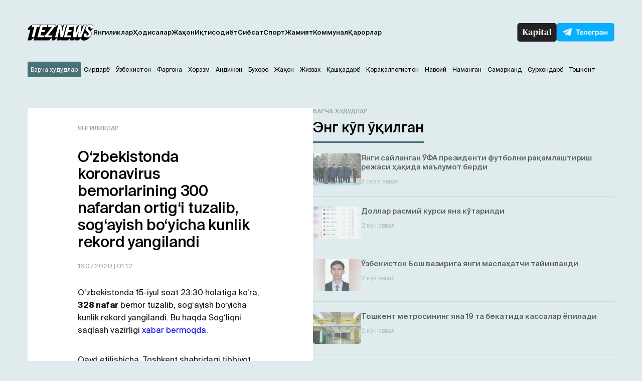

--- FILE ---
content_type: text/html; charset=UTF-8
request_url: https://teznews.uz/16-07-2020/ozbekistonda-koronavirus-bemorlarining-300-nafardan-ortigi-tuzalib-sogayish-boyicha-kunlik-rekord-yangilandi
body_size: 13948
content:
<!DOCTYPE html>
<html lang="uz">

<head>
	<meta charset="UTF-8" />
	<meta name="viewport" content="width=device-width,initial-scale=1,user-scalable=no">
	<title>O‘zbekistonda koronavirus bemorlarining 300 nafardan ortig‘i tuzalib, sog‘ayish bo‘yicha kunlik rekord yangilandi - Teznews – Ўзбекистоннинг тезкор хабарлари</title>
	<meta name='robots' content='index, follow, max-image-preview:large, max-snippet:-1, max-video-preview:-1' />
<meta name="description" content="O‘zbekistonda 15-iyul soat 23:30 holatiga ko‘ra, 328 nafar bemor tuzalib, sog‘ayish bo‘yicha kunlik rekord yangilandi. Bu haqda Sog‘liqni saqlash vazirligi xabar bermoqda.    Qayd etilishicha, Toshkent shahridagi tibbiyot muassasalarida 135 nafa" />

	<!-- This site is optimized with the Yoast SEO plugin v23.2 - https://yoast.com/wordpress/plugins/seo/ -->
	<link rel="canonical" href="https://teznews.uz/yangiliklar/ozbekistonda-koronavirus-bemorlarining-300-nafardan-ortigi-tuzalib-sogayish-boyicha-kunlik-rekord-yangilandi" />
	<meta property="og:locale" content="ru_RU" />
	<meta property="og:type" content="article" />
	<meta property="og:title" content="O‘zbekistonda koronavirus bemorlarining 300 nafardan ortig‘i tuzalib, sog‘ayish bo‘yicha kunlik rekord yangilandi - Teznews – Ўзбекистоннинг тезкор хабарлари" />
	<meta property="og:description" content="Bemorlar Toshkent shahri, Qashqadaryo, Samarqand, Surxondaryo, Jizzax hamda Fargʻona viloyatlaridan sog‘ayib chiqqan" />
	<meta property="og:url" content="https://teznews.uz/yangiliklar/ozbekistonda-koronavirus-bemorlarining-300-nafardan-ortigi-tuzalib-sogayish-boyicha-kunlik-rekord-yangilandi" />
	<meta property="og:site_name" content="Teznews – Ўзбекистоннинг тезкор хабарлари" />
	<meta property="article:published_time" content="2020-07-15T20:12:37+00:00" />
	<meta property="article:modified_time" content="2020-07-15T20:28:51+00:00" />
	<meta property="og:image" content="https://teznews.uz/wp-content/uploads/2020/07/tuzalganlar-14.jpg" />
	<meta property="og:image:width" content="826" />
	<meta property="og:image:height" content="551" />
	<meta property="og:image:type" content="image/jpeg" />
	<meta name="author" content="TezNews.uz" />
	<meta name="twitter:card" content="summary_large_image" />
	<meta name="twitter:label1" content="Написано автором" />
	<meta name="twitter:data1" content="TezNews.uz" />
	<script type="application/ld+json" class="yoast-schema-graph">{"@context":"https://schema.org","@graph":[{"@type":"WebPage","@id":"https://teznews.uz/yangiliklar/ozbekistonda-koronavirus-bemorlarining-300-nafardan-ortigi-tuzalib-sogayish-boyicha-kunlik-rekord-yangilandi","url":"https://teznews.uz/yangiliklar/ozbekistonda-koronavirus-bemorlarining-300-nafardan-ortigi-tuzalib-sogayish-boyicha-kunlik-rekord-yangilandi","name":"O‘zbekistonda koronavirus bemorlarining 300 nafardan ortig‘i tuzalib, sog‘ayish bo‘yicha kunlik rekord yangilandi - Teznews – Ўзбекистоннинг тезкор хабарлари","isPartOf":{"@id":"https://teznews.uz/#website"},"primaryImageOfPage":{"@id":"https://teznews.uz/yangiliklar/ozbekistonda-koronavirus-bemorlarining-300-nafardan-ortigi-tuzalib-sogayish-boyicha-kunlik-rekord-yangilandi#primaryimage"},"image":{"@id":"https://teznews.uz/yangiliklar/ozbekistonda-koronavirus-bemorlarining-300-nafardan-ortigi-tuzalib-sogayish-boyicha-kunlik-rekord-yangilandi#primaryimage"},"thumbnailUrl":"https://teznews.uz/wp-content/uploads/2020/07/tuzalganlar-14.jpg","datePublished":"2020-07-15T20:12:37+00:00","dateModified":"2020-07-15T20:28:51+00:00","author":{"@id":"https://teznews.uz/#/schema/person/9a5384767237ee5fc0c0a2a1444ec075"},"breadcrumb":{"@id":"https://teznews.uz/yangiliklar/ozbekistonda-koronavirus-bemorlarining-300-nafardan-ortigi-tuzalib-sogayish-boyicha-kunlik-rekord-yangilandi#breadcrumb"},"inLanguage":"ru-RU","potentialAction":[{"@type":"ReadAction","target":["https://teznews.uz/yangiliklar/ozbekistonda-koronavirus-bemorlarining-300-nafardan-ortigi-tuzalib-sogayish-boyicha-kunlik-rekord-yangilandi"]}]},{"@type":"ImageObject","inLanguage":"ru-RU","@id":"https://teznews.uz/yangiliklar/ozbekistonda-koronavirus-bemorlarining-300-nafardan-ortigi-tuzalib-sogayish-boyicha-kunlik-rekord-yangilandi#primaryimage","url":"https://teznews.uz/wp-content/uploads/2020/07/tuzalganlar-14.jpg","contentUrl":"https://teznews.uz/wp-content/uploads/2020/07/tuzalganlar-14.jpg","width":826,"height":551},{"@type":"BreadcrumbList","@id":"https://teznews.uz/yangiliklar/ozbekistonda-koronavirus-bemorlarining-300-nafardan-ortigi-tuzalib-sogayish-boyicha-kunlik-rekord-yangilandi#breadcrumb","itemListElement":[{"@type":"ListItem","position":1,"name":"Главная страница","item":"https://teznews.uz/navoij/"},{"@type":"ListItem","position":2,"name":"O‘zbekistonda koronavirus bemorlarining 300 nafardan ortig‘i tuzalib, sog‘ayish bo‘yicha kunlik rekord yangilandi"}]},{"@type":"WebSite","@id":"https://teznews.uz/#website","url":"https://teznews.uz/","name":"Teznews – Ўзбекистоннинг тезкор хабарлари","description":"Бизни Республикамизнинг йирик шаҳарлари, вилоятлари аҳолиси ўқийди. Биз ҳудудлар кесимида энг тезкор янгиликлар етказиш бўйича биринчимиз!","potentialAction":[{"@type":"SearchAction","target":{"@type":"EntryPoint","urlTemplate":"https://teznews.uz/?s={search_term_string}"},"query-input":"required name=search_term_string"}],"inLanguage":"ru-RU"},{"@type":"Person","@id":"https://teznews.uz/#/schema/person/9a5384767237ee5fc0c0a2a1444ec075","name":"TezNews.uz","sameAs":["http://teznews.uz"],"url":"https://teznews.uz/author/tezdmin"}]}</script>
	<!-- / Yoast SEO plugin. -->


<base href="https://teznews.uz">
<meta data-react-helmet="true" name="twitter:card" content="summary_large_image"/><meta property="og:title" content="O‘zbekistonda koronavirus bemorlarining 300 nafardan ortig‘i tuzalib, sog‘ayish bo‘yicha kunlik rekord yangilandi" /><meta property="og:type" content="website" /><meta property="og:url" content="https://teznews.uz/yangiliklar/ozbekistonda-koronavirus-bemorlarining-300-nafardan-ortigi-tuzalib-sogayish-boyicha-kunlik-rekord-yangilandi" /><meta property="og:image" content="https://teznews.uz/wp-content/uploads/2020/07/tuzalganlar-14.jpg"/><meta property="og:site_name" content="Teznews" /><style id='classic-theme-styles-inline-css' type='text/css'>
/*! This file is auto-generated */
.wp-block-button__link{color:#fff;background-color:#32373c;border-radius:9999px;box-shadow:none;text-decoration:none;padding:calc(.667em + 2px) calc(1.333em + 2px);font-size:1.125em}.wp-block-file__button{background:#32373c;color:#fff;text-decoration:none}
</style>
<style id='global-styles-inline-css' type='text/css'>
body{--wp--preset--color--black: #000000;--wp--preset--color--cyan-bluish-gray: #abb8c3;--wp--preset--color--white: #ffffff;--wp--preset--color--pale-pink: #f78da7;--wp--preset--color--vivid-red: #cf2e2e;--wp--preset--color--luminous-vivid-orange: #ff6900;--wp--preset--color--luminous-vivid-amber: #fcb900;--wp--preset--color--light-green-cyan: #7bdcb5;--wp--preset--color--vivid-green-cyan: #00d084;--wp--preset--color--pale-cyan-blue: #8ed1fc;--wp--preset--color--vivid-cyan-blue: #0693e3;--wp--preset--color--vivid-purple: #9b51e0;--wp--preset--gradient--vivid-cyan-blue-to-vivid-purple: linear-gradient(135deg,rgba(6,147,227,1) 0%,rgb(155,81,224) 100%);--wp--preset--gradient--light-green-cyan-to-vivid-green-cyan: linear-gradient(135deg,rgb(122,220,180) 0%,rgb(0,208,130) 100%);--wp--preset--gradient--luminous-vivid-amber-to-luminous-vivid-orange: linear-gradient(135deg,rgba(252,185,0,1) 0%,rgba(255,105,0,1) 100%);--wp--preset--gradient--luminous-vivid-orange-to-vivid-red: linear-gradient(135deg,rgba(255,105,0,1) 0%,rgb(207,46,46) 100%);--wp--preset--gradient--very-light-gray-to-cyan-bluish-gray: linear-gradient(135deg,rgb(238,238,238) 0%,rgb(169,184,195) 100%);--wp--preset--gradient--cool-to-warm-spectrum: linear-gradient(135deg,rgb(74,234,220) 0%,rgb(151,120,209) 20%,rgb(207,42,186) 40%,rgb(238,44,130) 60%,rgb(251,105,98) 80%,rgb(254,248,76) 100%);--wp--preset--gradient--blush-light-purple: linear-gradient(135deg,rgb(255,206,236) 0%,rgb(152,150,240) 100%);--wp--preset--gradient--blush-bordeaux: linear-gradient(135deg,rgb(254,205,165) 0%,rgb(254,45,45) 50%,rgb(107,0,62) 100%);--wp--preset--gradient--luminous-dusk: linear-gradient(135deg,rgb(255,203,112) 0%,rgb(199,81,192) 50%,rgb(65,88,208) 100%);--wp--preset--gradient--pale-ocean: linear-gradient(135deg,rgb(255,245,203) 0%,rgb(182,227,212) 50%,rgb(51,167,181) 100%);--wp--preset--gradient--electric-grass: linear-gradient(135deg,rgb(202,248,128) 0%,rgb(113,206,126) 100%);--wp--preset--gradient--midnight: linear-gradient(135deg,rgb(2,3,129) 0%,rgb(40,116,252) 100%);--wp--preset--font-size--small: 13px;--wp--preset--font-size--medium: 20px;--wp--preset--font-size--large: 36px;--wp--preset--font-size--x-large: 42px;--wp--preset--spacing--20: 0.44rem;--wp--preset--spacing--30: 0.67rem;--wp--preset--spacing--40: 1rem;--wp--preset--spacing--50: 1.5rem;--wp--preset--spacing--60: 2.25rem;--wp--preset--spacing--70: 3.38rem;--wp--preset--spacing--80: 5.06rem;--wp--preset--shadow--natural: 6px 6px 9px rgba(0, 0, 0, 0.2);--wp--preset--shadow--deep: 12px 12px 50px rgba(0, 0, 0, 0.4);--wp--preset--shadow--sharp: 6px 6px 0px rgba(0, 0, 0, 0.2);--wp--preset--shadow--outlined: 6px 6px 0px -3px rgba(255, 255, 255, 1), 6px 6px rgba(0, 0, 0, 1);--wp--preset--shadow--crisp: 6px 6px 0px rgba(0, 0, 0, 1);}:where(.is-layout-flex){gap: 0.5em;}:where(.is-layout-grid){gap: 0.5em;}body .is-layout-flex{display: flex;}body .is-layout-flex{flex-wrap: wrap;align-items: center;}body .is-layout-flex > *{margin: 0;}body .is-layout-grid{display: grid;}body .is-layout-grid > *{margin: 0;}:where(.wp-block-columns.is-layout-flex){gap: 2em;}:where(.wp-block-columns.is-layout-grid){gap: 2em;}:where(.wp-block-post-template.is-layout-flex){gap: 1.25em;}:where(.wp-block-post-template.is-layout-grid){gap: 1.25em;}.has-black-color{color: var(--wp--preset--color--black) !important;}.has-cyan-bluish-gray-color{color: var(--wp--preset--color--cyan-bluish-gray) !important;}.has-white-color{color: var(--wp--preset--color--white) !important;}.has-pale-pink-color{color: var(--wp--preset--color--pale-pink) !important;}.has-vivid-red-color{color: var(--wp--preset--color--vivid-red) !important;}.has-luminous-vivid-orange-color{color: var(--wp--preset--color--luminous-vivid-orange) !important;}.has-luminous-vivid-amber-color{color: var(--wp--preset--color--luminous-vivid-amber) !important;}.has-light-green-cyan-color{color: var(--wp--preset--color--light-green-cyan) !important;}.has-vivid-green-cyan-color{color: var(--wp--preset--color--vivid-green-cyan) !important;}.has-pale-cyan-blue-color{color: var(--wp--preset--color--pale-cyan-blue) !important;}.has-vivid-cyan-blue-color{color: var(--wp--preset--color--vivid-cyan-blue) !important;}.has-vivid-purple-color{color: var(--wp--preset--color--vivid-purple) !important;}.has-black-background-color{background-color: var(--wp--preset--color--black) !important;}.has-cyan-bluish-gray-background-color{background-color: var(--wp--preset--color--cyan-bluish-gray) !important;}.has-white-background-color{background-color: var(--wp--preset--color--white) !important;}.has-pale-pink-background-color{background-color: var(--wp--preset--color--pale-pink) !important;}.has-vivid-red-background-color{background-color: var(--wp--preset--color--vivid-red) !important;}.has-luminous-vivid-orange-background-color{background-color: var(--wp--preset--color--luminous-vivid-orange) !important;}.has-luminous-vivid-amber-background-color{background-color: var(--wp--preset--color--luminous-vivid-amber) !important;}.has-light-green-cyan-background-color{background-color: var(--wp--preset--color--light-green-cyan) !important;}.has-vivid-green-cyan-background-color{background-color: var(--wp--preset--color--vivid-green-cyan) !important;}.has-pale-cyan-blue-background-color{background-color: var(--wp--preset--color--pale-cyan-blue) !important;}.has-vivid-cyan-blue-background-color{background-color: var(--wp--preset--color--vivid-cyan-blue) !important;}.has-vivid-purple-background-color{background-color: var(--wp--preset--color--vivid-purple) !important;}.has-black-border-color{border-color: var(--wp--preset--color--black) !important;}.has-cyan-bluish-gray-border-color{border-color: var(--wp--preset--color--cyan-bluish-gray) !important;}.has-white-border-color{border-color: var(--wp--preset--color--white) !important;}.has-pale-pink-border-color{border-color: var(--wp--preset--color--pale-pink) !important;}.has-vivid-red-border-color{border-color: var(--wp--preset--color--vivid-red) !important;}.has-luminous-vivid-orange-border-color{border-color: var(--wp--preset--color--luminous-vivid-orange) !important;}.has-luminous-vivid-amber-border-color{border-color: var(--wp--preset--color--luminous-vivid-amber) !important;}.has-light-green-cyan-border-color{border-color: var(--wp--preset--color--light-green-cyan) !important;}.has-vivid-green-cyan-border-color{border-color: var(--wp--preset--color--vivid-green-cyan) !important;}.has-pale-cyan-blue-border-color{border-color: var(--wp--preset--color--pale-cyan-blue) !important;}.has-vivid-cyan-blue-border-color{border-color: var(--wp--preset--color--vivid-cyan-blue) !important;}.has-vivid-purple-border-color{border-color: var(--wp--preset--color--vivid-purple) !important;}.has-vivid-cyan-blue-to-vivid-purple-gradient-background{background: var(--wp--preset--gradient--vivid-cyan-blue-to-vivid-purple) !important;}.has-light-green-cyan-to-vivid-green-cyan-gradient-background{background: var(--wp--preset--gradient--light-green-cyan-to-vivid-green-cyan) !important;}.has-luminous-vivid-amber-to-luminous-vivid-orange-gradient-background{background: var(--wp--preset--gradient--luminous-vivid-amber-to-luminous-vivid-orange) !important;}.has-luminous-vivid-orange-to-vivid-red-gradient-background{background: var(--wp--preset--gradient--luminous-vivid-orange-to-vivid-red) !important;}.has-very-light-gray-to-cyan-bluish-gray-gradient-background{background: var(--wp--preset--gradient--very-light-gray-to-cyan-bluish-gray) !important;}.has-cool-to-warm-spectrum-gradient-background{background: var(--wp--preset--gradient--cool-to-warm-spectrum) !important;}.has-blush-light-purple-gradient-background{background: var(--wp--preset--gradient--blush-light-purple) !important;}.has-blush-bordeaux-gradient-background{background: var(--wp--preset--gradient--blush-bordeaux) !important;}.has-luminous-dusk-gradient-background{background: var(--wp--preset--gradient--luminous-dusk) !important;}.has-pale-ocean-gradient-background{background: var(--wp--preset--gradient--pale-ocean) !important;}.has-electric-grass-gradient-background{background: var(--wp--preset--gradient--electric-grass) !important;}.has-midnight-gradient-background{background: var(--wp--preset--gradient--midnight) !important;}.has-small-font-size{font-size: var(--wp--preset--font-size--small) !important;}.has-medium-font-size{font-size: var(--wp--preset--font-size--medium) !important;}.has-large-font-size{font-size: var(--wp--preset--font-size--large) !important;}.has-x-large-font-size{font-size: var(--wp--preset--font-size--x-large) !important;}
.wp-block-navigation a:where(:not(.wp-element-button)){color: inherit;}
:where(.wp-block-post-template.is-layout-flex){gap: 1.25em;}:where(.wp-block-post-template.is-layout-grid){gap: 1.25em;}
:where(.wp-block-columns.is-layout-flex){gap: 2em;}:where(.wp-block-columns.is-layout-grid){gap: 2em;}
.wp-block-pullquote{font-size: 1.5em;line-height: 1.6;}
</style>
<link rel='stylesheet' id='belingo-geo-css' href='https://teznews.uz/wp-content/plugins/belingogeo/css/belingoGeo.css?ver=1.9' type='text/css' media='all' />
<link rel='stylesheet' id='dashicons-css' href='https://teznews.uz/wp-includes/css/dashicons.min.css?ver=6.5.7' type='text/css' media='all' />
<link rel='stylesheet' id='post-views-counter-frontend-css' href='https://teznews.uz/wp-content/plugins/post-views-counter/css/frontend.css?ver=1.3.10' type='text/css' media='all' />
<script type="text/javascript" src="https://teznews.uz/wp-includes/js/jquery/jquery.min.js?ver=3.7.1" id="jquery-core-js"></script>
<!--[if lt IE 8]>
<script type="text/javascript" src="https://teznews.uz/wp-includes/js/json2.min.js?ver=2015-05-03" id="json2-js"></script>
<![endif]-->
    <script type="text/javascript">
        function nxsPostToFav(obj){ obj.preventDefault;
            var k = obj.target.split("-"); var nt = k[0]; var ii = k[1];  var pid = k[2];
            var data = {  action:'nxs_snap_aj', nxsact: 'manPost', nt:nt, id: pid, nid: ii, et_load_builder_modules:1, _wpnonce: '035b42b689'};
            jQuery('#nxsFavNoticeCnt').html('<p> Posting... </p>'); jQuery('#nxsFavNotice').modal({ fadeDuration: 50 });
            jQuery.post('https://teznews.uz/wp-admin/admin-ajax.php', data, function(response) { if (response=='') response = 'Message Posted';
                jQuery('#nxsFavNoticeCnt').html('<p> ' + response + '</p>' +'<input type="button"  onclick="jQuery.modal.close();" class="bClose" value="Close" />');
            });
        }
    </script>    
      <meta name="onesignal" content="wordpress-plugin"/>
            <script>

      window.OneSignal = window.OneSignal || [];

      OneSignal.push( function() {
        OneSignal.SERVICE_WORKER_UPDATER_PATH = "OneSignalSDKUpdaterWorker.js.php";
                      OneSignal.SERVICE_WORKER_PATH = "OneSignalSDKWorker.js.php";
                      OneSignal.SERVICE_WORKER_PARAM = { scope: "/" };
        OneSignal.setDefaultNotificationUrl("https://teznews.uz");
        var oneSignal_options = {};
        window._oneSignalInitOptions = oneSignal_options;

        oneSignal_options['wordpress'] = true;
oneSignal_options['appId'] = 'ec7da78c-4212-4e87-8755-2cabfd14c465';
oneSignal_options['allowLocalhostAsSecureOrigin'] = true;
oneSignal_options['welcomeNotification'] = { };
oneSignal_options['welcomeNotification']['title'] = "";
oneSignal_options['welcomeNotification']['message'] = "Обуна учун раҳмат!";
oneSignal_options['path'] = "https://teznews.uz/wp-content/plugins/onesignal-free-web-push-notifications/sdk_files/";
oneSignal_options['promptOptions'] = { };
oneSignal_options['promptOptions']['actionMessage'] = "Ўзбекистондаги тезкор хабарларни кузатиб боринг!";
oneSignal_options['promptOptions']['acceptButtonText'] = "✔ ОК";
oneSignal_options['promptOptions']['cancelButtonText'] = "Йўқ, шарт эмас.";
oneSignal_options['notifyButton'] = { };
oneSignal_options['notifyButton']['enable'] = true;
oneSignal_options['notifyButton']['position'] = 'bottom-right';
oneSignal_options['notifyButton']['theme'] = 'default';
oneSignal_options['notifyButton']['size'] = 'small';
oneSignal_options['notifyButton']['displayPredicate'] = function() {
              return OneSignal.isPushNotificationsEnabled()
                      .then(function(isPushEnabled) {
                          return !isPushEnabled;
                      });
            };
oneSignal_options['notifyButton']['showCredit'] = false;
oneSignal_options['notifyButton']['text'] = {};
                OneSignal.init(window._oneSignalInitOptions);
                OneSignal.showSlidedownPrompt();      });

      function documentInitOneSignal() {
        var oneSignal_elements = document.getElementsByClassName("OneSignal-prompt");

        var oneSignalLinkClickHandler = function(event) { OneSignal.push(['registerForPushNotifications']); event.preventDefault(); };        for(var i = 0; i < oneSignal_elements.length; i++)
          oneSignal_elements[i].addEventListener('click', oneSignalLinkClickHandler, false);
      }

      if (document.readyState === 'complete') {
           documentInitOneSignal();
      }
      else {
           window.addEventListener("load", function(event){
               documentInitOneSignal();
          });
      }
    </script>

		<style>
			#wp-admin-bar-pvc-post-views .pvc-graph-container { padding-top: 6px; padding-bottom: 6px; position: relative; display: block; height: 100%; box-sizing: border-box; }
			#wp-admin-bar-pvc-post-views .pvc-line-graph {
				display: inline-block;
				width: 1px;
				margin-right: 1px;
				background-color: #ccc;
				vertical-align: baseline;
			}
			#wp-admin-bar-pvc-post-views .pvc-line-graph:hover { background-color: #eee; }
			#wp-admin-bar-pvc-post-views .pvc-line-graph-0 { height: 1% }
			#wp-admin-bar-pvc-post-views .pvc-line-graph-1 { height: 5% }
			#wp-admin-bar-pvc-post-views .pvc-line-graph-2 { height: 10% }
			#wp-admin-bar-pvc-post-views .pvc-line-graph-3 { height: 15% }
			#wp-admin-bar-pvc-post-views .pvc-line-graph-4 { height: 20% }
			#wp-admin-bar-pvc-post-views .pvc-line-graph-5 { height: 25% }
			#wp-admin-bar-pvc-post-views .pvc-line-graph-6 { height: 30% }
			#wp-admin-bar-pvc-post-views .pvc-line-graph-7 { height: 35% }
			#wp-admin-bar-pvc-post-views .pvc-line-graph-8 { height: 40% }
			#wp-admin-bar-pvc-post-views .pvc-line-graph-9 { height: 45% }
			#wp-admin-bar-pvc-post-views .pvc-line-graph-10 { height: 50% }
			#wp-admin-bar-pvc-post-views .pvc-line-graph-11 { height: 55% }
			#wp-admin-bar-pvc-post-views .pvc-line-graph-12 { height: 60% }
			#wp-admin-bar-pvc-post-views .pvc-line-graph-13 { height: 65% }
			#wp-admin-bar-pvc-post-views .pvc-line-graph-14 { height: 70% }
			#wp-admin-bar-pvc-post-views .pvc-line-graph-15 { height: 75% }
			#wp-admin-bar-pvc-post-views .pvc-line-graph-16 { height: 80% }
			#wp-admin-bar-pvc-post-views .pvc-line-graph-17 { height: 85% }
			#wp-admin-bar-pvc-post-views .pvc-line-graph-18 { height: 90% }
			#wp-admin-bar-pvc-post-views .pvc-line-graph-19 { height: 95% }
			#wp-admin-bar-pvc-post-views .pvc-line-graph-20 { height: 100% }
		</style><link rel="icon" href="https://teznews.uz/wp-content/uploads/2024/04/android-chrome-192x192-1-150x150.png" sizes="32x32" />
<link rel="icon" href="https://teznews.uz/wp-content/uploads/2024/04/android-chrome-192x192-1.png" sizes="192x192" />
<link rel="apple-touch-icon" href="https://teznews.uz/wp-content/uploads/2024/04/android-chrome-192x192-1.png" />
<meta name="msapplication-TileImage" content="https://teznews.uz/wp-content/uploads/2024/04/android-chrome-192x192-1.png" />
<!-- ## NXS/OG ## --><!-- ## NXSOGTAGS ## --><!-- ## NXS/OG ## -->
	<link rel="apple-touch-icon" href="/apple-touch-icon.png">
	<link rel="icon" sizes="any" type="image/png" href="/favicon.png">
	<link rel="shortcut icon" type="image/png" href="/favicon.png">
	<meta name="msapplication-TileColor" content="#c33">
	<meta name="msapplication-TileImage" content="/apple-touch-icon.png">
	<meta name="theme-color" content="#c33">
	<link rel="manifest" href="/manifest.json">

	<!-- <link rel="stylesheet" href="https://teznews.uz/wp-content/themes/Theme_laooz_studio_post/css/estilos.css?v=1">  -->
	<!-- <link rel="stylesheet" href="https://teznews.uz/wp-content/themes/Theme_laooz_studio_post/css/responsive.css">  -->
	<link rel="stylesheet" href="https://teznews.uz/wp-content/themes/Theme_laooz_studio_post/new/css/normalize.css">
	<link rel="stylesheet" href="https://teznews.uz/wp-content/themes/Theme_laooz_studio_post/new/fonts/stylesheet.css">
	<link rel="stylesheet" href="//cdn.jsdelivr.net/npm/swiper@11/swiper-bundle.min.css" />
	<link rel="stylesheet" href="https://teznews.uz/wp-content/themes/Theme_laooz_studio_post/new/css/main.css?v=37">
	<link rel="stylesheet" href="https://teznews.uz/wp-content/themes/Theme_laooz_studio_post/new/css/media.css?v=31">

	<meta name="theme-color" content="#fafafa">
	<script>
        document.addEventListener("DOMContentLoaded", function() {
            setTimeout(function() {
                var geolocationLink = document.querySelector(".geolocation__link");
                if (geolocationLink) {
                    geolocationLink.click();
                }
            }, 2000); // 3000 миллисекунд = 3 секунды
        });
    </script>
	<script>
		window.yaContextCb = window.yaContextCb || []
	</script> 



	<meta name="yandex-verification" content="89fb2dcaa4f78219" />

	<!--В head сайта один раз подключите библиотеку-->
	<script src="https://yastatic.net/pcode/adfox/loader.js" crossorigin="anonymous"></script>


	<!--В <head> сайта один раз добавьте код загрузчика-->
<script>window.yaContextCb = window.yaContextCb || []</script>
<script src="https://yandex.ru/ads/system/context.js" async></script>

<!--AdFox START-->
<!--WebSail-Advertisement-->
<!--Площадка: Teznews.uz / * / *-->
<!--Тип баннера: FullScreen Mobile-->
<!--Расположение: верх страницы-->
<div id="adfox_171317639983059271"></div>
<script>
    window.yaContextCb.push(()=>{
        Ya.adfoxCode.create({
            ownerId: 277709,
            containerId: 'adfox_171317639983059271',
            params: {
                pp: 'g',
                ps: 'dbqk',
                p2: 'gsdr',
                puid1: ''
            }
        })
    })
</script>


	</head>

<body 
class="post-template-default single single-post postid-3824 single-format-standard">
	
	<!-- googleoff:all --> 
<noindex> 
  <div class="ads-top">
    <noindex>
    <!-- googleoff:all -->

    <!--AdFox START-->
    <!--WebSail-Advertisement-->
    <!--Площадка: Teznews.uz / * / *-->
    <!--Тип баннера: 1150x100-->
    <!--Расположение: верх страницы-->
    <div id="adfox_165452529211226233"></div>
    <script>

        if (window.innerWidth > 970)
            window.yaContextCb.push(() => {
                Ya.adfoxCode.create({
                    ownerId: 277709,
                    containerId: 'adfox_165452529211226233',
                    params: {
                        pp: 'g',
                        ps: 'dbqk',
                        p2: 'geya',
                        puid1: ''
                    }
                }, ['desktop', 'tablet'], {
                    tabletWidth: 970,
                    phoneWidth: 750,
                    isAutoReloads: false
                })
            })
    </script>
<!-- googleoff:all -->
</noindex>  </div>
  <div class="mobads">
    <noindex>
    <!-- googleoff:all -->
<!--AdFox START-->
<!--WebSail-Advertisement-->
<!--Площадка: Teznews.uz / * / *-->
<!--Тип баннера: 640x300-->
<!--Расположение: середина страницы-->
<div id="adfox_165486335586741405"></div>
<script>
    window.yaContextCb.push(() => {
        Ya.adfoxCode.create({
            ownerId: 277709,
            containerId: 'adfox_165486335586741405',
            params: {
                pp: 'h',
                ps: 'dbqk',
                p2: 'geyc',
                puid1: ''
            }
        })
    })
</script>
<!-- googleoff:all -->
</noindex>  </div>
</noindex>
<!-- googleon:all --> 



<!--AdFox START-->
<!--WebSail-Advertisement-->
<!--Площадка: Teznews.uz / * / *-->
<!--Тип баннера: Fullscreen-->
<!--Расположение: верх страницы-->
<div id="adfox_171317642065839271"></div>
<script>
    window.yaContextCb.push(()=>{
        Ya.adfoxCode.create({
            ownerId: 277709,
            containerId: 'adfox_171317642065839271',
            params: {
                pp: 'g',
                ps: 'dbqk',
                p2: 'gddr',
                puid1: ''
            }
        })
    })
</script>

	<header>
		<div class="container">
			<div class="header-row d-flex">
				<div class="header-start d-flex">
					<div class="burger-menu">
						<span></span>
						<span></span>
						<span></span>
					</div>
					<a href="https://teznews.uz/?action=clear_geo_city" class="logo" data-wpel-link="internal"> 
						<img src="https://teznews.uz/wp-content/themes/Theme_laooz_studio_post/new/img/main/logo.svg" alt=""> 
					</a>
					<div class="mobile__box-navigation">
						<nav>
							<ul id="menu-menu-1" class="header__navigation-list d-flex"><li id="menu-item-117540" class="menu-item menu-item-type-taxonomy menu-item-object-category current-post-ancestor current-menu-parent current-post-parent menu-item-117540 header__navigation-link"><a href="https://teznews.uz/category/yangiliklar" data-wpel-link="internal">Янгиликлар</a></li>
<li id="menu-item-117586" class="menu-item menu-item-type-taxonomy menu-item-object-category menu-item-117586 header__navigation-link"><a href="https://teznews.uz/category/yangiliklar/hodisalar" data-wpel-link="internal">Ҳодисалар</a></li>
<li id="menu-item-117581" class="menu-item menu-item-type-taxonomy menu-item-object-category menu-item-117581 header__navigation-link"><a href="https://teznews.uz/category/yangiliklar/jahon" data-wpel-link="internal">Жаҳон</a></li>
<li id="menu-item-117582" class="menu-item menu-item-type-taxonomy menu-item-object-category menu-item-117582 header__navigation-link"><a href="https://teznews.uz/category/yangiliklar/iqtisodiyot" data-wpel-link="internal">Иқтисодиёт</a></li>
<li id="menu-item-117588" class="menu-item menu-item-type-taxonomy menu-item-object-category menu-item-117588 header__navigation-link"><a href="https://teznews.uz/category/yangiliklar/siyosat" data-wpel-link="internal">Сиёсат</a></li>
<li id="menu-item-117541" class="menu-item menu-item-type-taxonomy menu-item-object-category menu-item-117541 header__navigation-link"><a href="https://teznews.uz/category/yangiliklar/sport" data-wpel-link="internal">Спорт</a></li>
<li id="menu-item-117587" class="menu-item menu-item-type-taxonomy menu-item-object-category menu-item-117587 header__navigation-link"><a href="https://teznews.uz/category/yangiliklar/jamiyat" data-wpel-link="internal">Жамият</a></li>
<li id="menu-item-117585" class="menu-item menu-item-type-taxonomy menu-item-object-category menu-item-117585 header__navigation-link"><a href="https://teznews.uz/category/yangiliklar/kommunal" data-wpel-link="internal">Коммунал</a></li>
<li id="menu-item-117583" class="menu-item menu-item-type-taxonomy menu-item-object-category menu-item-117583 header__navigation-link"><a href="https://teznews.uz/category/yangiliklar/qarorlar" data-wpel-link="internal">Қарорлар</a></li>
</ul>								
						<div class="geo__mobile">
							<div class="footer__list-city-dropdown">
								<div class="selected">Худудни тангланг</div>
								<ul class="options">
										<li><a href="#">Барча ҳудудлар</a></li>
										<li><a href="#">Андижон</a></li>
										<li><a href="#">Бухоро</a></li>
										<li><a href="#">Жиззах</a></li>
										<li><a href="#">Қашқадарё</a></li>
										<li><a href="#">Навоий</a></li>
										<li><a href="#">Наманган</a></li>
										<li><a href="#">Самарканд</a></li>
										<li><a href="#">Сирдарё</a></li>
										<li><a href="#">Тошкент</a></li>
										<li><a href="#">Фарғона</a></li>
										<li><a href="#">Хоразм</a></li>
								</ul>
							</div>	
						</div>
						</nav>
						<div class="mobile__box__nav-links">
							<a href="https://kapital.uz/" target="_blank" class="kapital-link d-flex" data-wpel-link="external" rel="nofollow noopener noreferrer">
								<img src="https://teznews.uz/wp-content/themes/Theme_laooz_studio_post/new/img/main/kapital-txt.png" alt=""> 
							</a>
							<a href="https://t.me/TezNewsUz" target="_blank" class="tg-link d-flex" rel="noopener noreferrer nofollow" data-wpel-link="external">
								<img src="https://teznews.uz/wp-content/themes/Theme_laooz_studio_post/new/img/main/telegram-txt.png" alt=""> 
							</a>
						</div>
					</div>
				</div>
				<div class="header-end d-flex">
					<a href="https://kapital.uz/" target="_blank" class="kapital-link d-flex" data-wpel-link="external" rel="nofollow noopener noreferrer">
						<img src="https://teznews.uz/wp-content/themes/Theme_laooz_studio_post/new/img/main/kapital-link.png" alt=""> 
					</a>
					<a href="https://t.me/TezNewsUz" target="_blank" class="tg-link d-flex" rel="noopener noreferrer nofollow" data-wpel-link="external">
						<img src="https://teznews.uz/wp-content/themes/Theme_laooz_studio_post/new/img/main/tg-link.png" alt=""> 
					</a>
				</div>
			</div>
		</div>
	</header>
	<div class="pick__city-wrap">
    <div class="container">
		<div id="cityChange">


    
                                       
                          <!--div class="quick-locations__values__container"></div-->
           
                      
                                 <ul class="pick__city-list d-flex">
              <li>
                  <a class="continue-without-geo  pick__city-link active" href="#">
                      Ҳудудсиз давом этиш
                  </a>
               </li>
            </ul>

              <ul class="quick-locations__values pick__city-list d-flex">
                                                                        
                              <li class="select_geo_city pick__city-link " data-name-orig="Андижон"  data-id="110634"  data-name="andizhon">Андижон  </li>
                              
                                                            
                              <li class="select_geo_city pick__city-link " data-name-orig="Барча ҳудудлар"  data-id="110529"  data-name="barcha-hududlar">Барча ҳудудлар  </li>
                              
                                                            
                              <li class="select_geo_city pick__city-link " data-name-orig="Бухоро"  data-id="110636"  data-name="buxoro">Бухоро  </li>
                              
                                                            
                              <li class="select_geo_city pick__city-link " data-name-orig="Жаҳон"  data-id="113908"  data-name="zhahon">Жаҳон  </li>
                              
                                                            
                              <li class="select_geo_city pick__city-link " data-name-orig="Жиззах"  data-id="110630"  data-name="zhizzax">Жиззах  </li>
                              
                                                            
                              <li class="select_geo_city pick__city-link " data-name-orig="Қашқадарё"  data-id="110628"  data-name="qashqadaryo">Қашқадарё  </li>
                              
                                                            
                              <li class="select_geo_city pick__city-link " data-name-orig="Қорақалпоғистон"  data-id="113496"  data-name="qoraqalpogiston">Қорақалпоғистон  </li>
                              
                                                            
                              <li class="select_geo_city pick__city-link " data-name-orig="Навоий"  data-id="110629"  data-name="navoij">Навоий  </li>
                              
                                                            
                              <li class="select_geo_city pick__city-link " data-name-orig="Наманган"  data-id="110633"  data-name="namangan">Наманган  </li>
                              
                                                            
                              <li class="select_geo_city pick__city-link " data-name-orig="Самарканд"  data-id="110532"  data-name="samarkand">Самарканд  </li>
                              
                                                            
                              <li class="select_geo_city pick__city-link " data-name-orig="Сирдарё"  data-id="110635"  data-name="sirdaryo">Сирдарё  </li>
                              
                                                            
                              <li class="select_geo_city pick__city-link " data-name-orig="Сурхондарё"  data-id="110631"  data-name="surxondaryo">Сурхондарё  </li>
                              
                                                            
                              <li class="select_geo_city pick__city-link " data-name-orig="Тошкент"  data-id="110531"  data-name="toshkent">Тошкент  </li>
                              
                                                            
                              <li class="select_geo_city pick__city-link " data-name-orig="Ўзбекистон"  data-id="113907"  data-name="ozbekiston">Ўзбекистон  </li>
                              
                                                            
                              <li class="select_geo_city pick__city-link " data-name-orig="Фарғона"  data-id="110632"  data-name="fargona">Фарғона  </li>
                              
                                                            
                              <li class="select_geo_city pick__city-link " data-name-orig="Хоразм"  data-id="111753"  data-name="xorazm">Хоразм  </li>
                              
                                                        </ul>
       
           
          
    <!--ul id="geolocation" class="geolocation pick__city-list d-flex">
      <li>
          <a id="geolocationChangeCity" class="geolocation__link pick__city-link active" href="javascript:void(0);" data-wpel-link="internal">
            <span id="geolocation__value" class="geolocation__value">Определение...</span>
          </a>
      </li>
    </ul-->
</div>
    </div>
  </div>
<!-- googleoff:all -->
<noindex>
<div class="ads-top">
    <noindex>
    <!-- googleoff:all -->

    <!--AdFox START-->
    <!--WebSail-Advertisement-->
    <!--Площадка: Teznews.uz / * / *-->
    <!--Тип баннера: 1150x100-->
    <!--Расположение: верх страницы-->
    <div id="adfox_165452529211226233"></div>
    <script>

        if (window.innerWidth > 970)
            window.yaContextCb.push(() => {
                Ya.adfoxCode.create({
                    ownerId: 277709,
                    containerId: 'adfox_165452529211226233',
                    params: {
                        pp: 'g',
                        ps: 'dbqk',
                        p2: 'geya',
                        puid1: ''
                    }
                }, ['desktop', 'tablet'], {
                    tabletWidth: 970,
                    phoneWidth: 750,
                    isAutoReloads: false
                })
            })
    </script>
<!-- googleoff:all -->
</noindex></div>
<div class="mobads">
	  <noindex>
    <!-- googleoff:all -->
<!--AdFox START-->
<!--WebSail-Advertisement-->
<!--Площадка: Teznews.uz / * / *-->
<!--Тип баннера: 640x300-->
<!--Расположение: середина страницы-->
<div id="adfox_165486335586741405"></div>
<script>
    window.yaContextCb.push(() => {
        Ya.adfoxCode.create({
            ownerId: 277709,
            containerId: 'adfox_165486335586741405',
            params: {
                pp: 'h',
                ps: 'dbqk',
                p2: 'geyc',
                puid1: ''
            }
        })
    })
</script>
<!-- googleoff:all -->
</noindex></div>
</noindex>
<!-- googleon:all --> 

<div class="container cont-mob">
  <div class="cuerponota">
    <article class="elarticulo">
      <div class="cat-shares">
        <span class="categorias">
          <ul class="post-categories">
	<li><a href="https://teznews.uz/category/yangiliklar" rel="category tag" data-wpel-link="internal">Янгиликлар</a></li></ul>        </span>
        <div class="lasredes">
        </div>
      </div>
      <h1 class="title-post-news">
        O‘zbekistonda koronavirus bemorlarining 300 nafardan ortig‘i tuzalib, sog‘ayish bo‘yicha kunlik rekord yangilandi      </h1>
      <div class="author-date">
        <div class="date">
          <a href="/16-07-2020/" data-wpel-link="internal">
            16.07.2020  
          </a> | 01:12        
        </div>
        <div class="time-post">
        </div>
      </div>

      <div class="text-nota">
        <p>O‘zbekistonda 15-iyul soat 23:30 holatiga ko‘ra, <strong>328 nafar</strong> bemor tuzalib, sog‘ayish bo‘yicha kunlik rekord yangilandi. Bu haqda Sog‘liqni saqlash vazirligi <a href="https://t.me/ssvuz/2209" data-wpel-link="external" target="_blank" rel="nofollow noopener noreferrer">xabar bermoqda</a>.</p>
<p>Qayd etilishicha, Toshkent shahridagi tibbiyot muassasalarida 135 nafar, Qashqadaryo viloyatida 97 nafar, Samarqand viloyatida 49 nafar, Surxondaryo viloyatida 34 nafar, Jizzax viloyatida 9 nafar hamda Fargʻona viloyatida 4 nafar, jami 328 nafar bemor tuzaldi.</p>
<p>Shunday qilib O‘zbekistonda <strong>8655 nafar</strong> fuqaro (59 foiz) koronavirus infeksiyasidan sogʻaygan. Hozirda mamlakatda <strong>5855 nafar</strong> bemorga shifokorlar tomonidan belgilangan standartlar boʻyicha davo choralari koʻrilmoqda.</p>
<p>Kasallanganlarning umumiy soni esa <strong>14581</strong> nafarga <a href="/16-07-2020/ozbekistonda-yana-115-kishida-koronavirus-aniqlanib-kasallanganlar-soni-14-500-nafardan-oshdi" data-wpel-link="internal">yetdi</a>, <strong>72</strong> kishi virus qurboni <a href="/16-07-2020/ssv-koronavirusga-chalingan-iiv-podpolkovnigi-va-toshkent-shahar-iibb-mayorining-vafot-etganini-tasdiqladi" data-wpel-link="internal">bo‘lgan</a>.</p>
      </div>

      <!--AdFox START-->
      <!--WebSail-Advertisement-->
      <!--Площадка: Teznews.uz / * / *-->
      <!--Тип баннера: Inpage video-->
      <!--Расположение: середина страницы-->
      <div id="adfox_163515535905779506"></div>
      <script>
        window.yaContextCb.push(()=>{
            Ya.adfoxCode.create({
              ownerId: 277709,
              containerId: 'adfox_163515535905779506',
              params: {
                  pp: 'h',
                  ps: 'dbqk',
                  p2: 'hjba',
                  puid1: ''
              }
            })
        })
      </script>
  

                              <div class="tglink">
              <a href="https://t.me/TezNewsUz" target="_blank" data-wpel-link="external" rel="nofollow noopener noreferrer">	    	
              <i class="tglinkico"></i>
                <span>
                  <p>Янгиликларни Телеграм каналда кузатинг</p>
              </span>
              </a>
            </div>
                      
          
                    
    </article>
    <div class="sidebar">
        <div class="category__post-title"> 
          <span>Барча ҳудудлар</span>
          <h2>Энг кўп ўқилган</h2>
        </div>
        <div class="sidebar__wrapper">
          
        
                                <a href="https://teznews.uz/futbolni-raqamlashtirish-haqida" class="main__posts__small-box d-flex" data-wpel-link="internal">
                  <div class="main__posts__small-img">
                    <img src="https://teznews.uz/wp-content/uploads/2026/02/dok-2026-01-30t135523.226-300x200.jpg" alt="Янги сайланган ЎФА президенти футболни рақамлаштириш режаси ҳақида маълумот берди">
                  </div>
                  <div class="main__posts__small-txt">
                      <h4>Янги сайланган ЎФА президенти футболни рақамлаштириш режаси ҳақида маълумот берди</h4>
                      <time>3 соат аввал</time>  
                  </div> 
              </a>
                      <a href="https://teznews.uz/2-fevral-kurslari" class="main__posts__small-box d-flex" data-wpel-link="internal">
                  <div class="main__posts__small-img">
                    <img src="https://teznews.uz/wp-content/uploads/2026/01/dok_20260130_183003_0000-300x200.jpg" alt="Доллар расмий курси яна кўтарилди">
                  </div>
                  <div class="main__posts__small-txt">
                      <h4>Доллар расмий курси яна кўтарилди</h4>
                      <time>2 кун аввал</time>  
                  </div> 
              </a>
                      <a href="https://teznews.uz/bosh-vazirga-yangi-maslahatchi" class="main__posts__small-box d-flex" data-wpel-link="internal">
                  <div class="main__posts__small-img">
                    <img src="https://teznews.uz/wp-content/uploads/2026/01/dok_20260130_181137_0000-300x200.jpg" alt="Ўзбекистон Бош вазирига янги маслаҳатчи тайинланди">
                  </div>
                  <div class="main__posts__small-txt">
                      <h4>Ўзбекистон Бош вазирига янги маслаҳатчи тайинланди</h4>
                      <time>2 кун аввал</time>  
                  </div> 
              </a>
                      <a href="https://teznews.uz/stansiyada-kassalar-yopiladi" class="main__posts__small-box d-flex" data-wpel-link="internal">
                  <div class="main__posts__small-img">
                    <img src="https://teznews.uz/wp-content/uploads/2026/01/dok_20260130_170900_0000-300x200.jpg" alt="Тошкент метросининг яна 19 та бекатида кассалар ёпилади">
                  </div>
                  <div class="main__posts__small-txt">
                      <h4>Тошкент метросининг яна 19 та бекатида кассалар ёпилади</h4>
                      <time>2 кун аввал</time>  
                  </div> 
              </a>
                      <a href="https://teznews.uz/inspektorga-mayor-unvoni-berildi" class="main__posts__small-box d-flex" data-wpel-link="internal">
                  <div class="main__posts__small-img">
                    <img src="" alt="Бухорода аёлни сувдан қутқарган инспекторга муддатидан олдин майор унвони берилди">
                  </div>
                  <div class="main__posts__small-txt">
                      <h4>Бухорода аёлни сувдан қутқарган инспекторга муддатидан олдин майор унвони берилди</h4>
                      <time>2 кун аввал</time>  
                  </div> 
              </a>
                      <a href="https://teznews.uz/haykal-poyiga-gulchambar-qoyildi" class="main__posts__small-box d-flex" data-wpel-link="internal">
                  <div class="main__posts__small-img">
                    <img src="https://teznews.uz/wp-content/uploads/2026/01/dok-2026-01-30t134955.984-300x200.jpg" alt="Шавкат Мирзиёев Ислом Каримов ҳайкали пойига гулчамбар қўйди">
                  </div>
                  <div class="main__posts__small-txt">
                      <h4>Шавкат Мирзиёев Ислом Каримов ҳайкали пойига гулчамбар қўйди</h4>
                      <time>2 кун аввал</time>  
                  </div> 
              </a>
                      <a href="https://teznews.uz/inspektor-ayolni-qutqarib-qoldi" class="main__posts__small-box d-flex" data-wpel-link="internal">
                  <div class="main__posts__small-img">
                    <img src="https://teznews.uz/wp-content/uploads/2026/01/iib-300x200.jpg" alt="Бухорода профилактика инспектори ўзини дарёга ташлаган тўрт нафар боланинг онасини қутқариб қолди">
                  </div>
                  <div class="main__posts__small-txt">
                      <h4>Бухорода профилактика инспектори ўзини дарёга ташлаган тўрт нафар боланинг онасини қутқариб қолди</h4>
                      <time>2 кун аввал</time>  
                  </div> 
              </a>
                  </div>
    </div>
  </div>
</div>
<div class="container">
  <div class="realacionados">
    <p>
      <a href="https://teznews.uz/category/yangiliklar" data-wpel-link="internal">Янгиликлар</a>    </p>
          <div class="grid">
        <a href="https://teznews.uz/futbolni-raqamlashtirish-haqida" data-wpel-link="internal"><img src="https://teznews.uz/wp-content/uploads/2026/02/dok-2026-01-30t135523.226-320x200.jpg" alt="Янги сайланган ЎФА президенти футболни рақамлаштириш режаси ҳақида маълумот берди"></a>
        <div class="more__news__box-tags">
              <span><ul class="post-categories">
	<li><a href="https://teznews.uz/category/yangiliklar/sport" rel="category tag" data-wpel-link="internal">Спорт</a></li>
	<li><a href="https://teznews.uz/category/uzbekistan" rel="category tag" data-wpel-link="internal">Ўзбекистон</a></li>
	<li><a href="https://teznews.uz/category/yangiliklar" rel="category tag" data-wpel-link="internal">Янгиликлар</a></li></ul></span>
              <time>3 соат аввал</time>  
            </div>
        <p><a href="https://teznews.uz/futbolni-raqamlashtirish-haqida" rel="bookmark" title="Янги сайланган ЎФА президенти футболни рақамлаштириш режаси ҳақида маълумот берди" data-wpel-link="internal">Янги сайланган ЎФА президенти футболни рақамлаштириш режаси ҳақида маълумот берди</a></p>
      </div>
          <div class="grid">
        <a href="https://teznews.uz/2-fevral-kurslari" data-wpel-link="internal"><img src="https://teznews.uz/wp-content/uploads/2026/01/dok_20260130_183003_0000-320x200.jpg" alt="Доллар расмий курси яна кўтарилди"></a>
        <div class="more__news__box-tags">
              <span><ul class="post-categories">
	<li><a href="https://teznews.uz/category/uzbekistan" rel="category tag" data-wpel-link="internal">Ўзбекистон</a></li>
	<li><a href="https://teznews.uz/category/yangiliklar" rel="category tag" data-wpel-link="internal">Янгиликлар</a></li></ul></span>
              <time>2 кун аввал</time>  
            </div>
        <p><a href="https://teznews.uz/2-fevral-kurslari" rel="bookmark" title="Доллар расмий курси яна кўтарилди" data-wpel-link="internal">Доллар расмий курси яна кўтарилди</a></p>
      </div>
          <div class="grid">
        <a href="https://teznews.uz/bosh-vazirga-yangi-maslahatchi" data-wpel-link="internal"><img src="https://teznews.uz/wp-content/uploads/2026/01/dok_20260130_181137_0000-320x200.jpg" alt="Ўзбекистон Бош вазирига янги маслаҳатчи тайинланди"></a>
        <div class="more__news__box-tags">
              <span><ul class="post-categories">
	<li><a href="https://teznews.uz/category/uzbekistan" rel="category tag" data-wpel-link="internal">Ўзбекистон</a></li>
	<li><a href="https://teznews.uz/category/yangiliklar" rel="category tag" data-wpel-link="internal">Янгиликлар</a></li></ul></span>
              <time>2 кун аввал</time>  
            </div>
        <p><a href="https://teznews.uz/bosh-vazirga-yangi-maslahatchi" rel="bookmark" title="Ўзбекистон Бош вазирига янги маслаҳатчи тайинланди" data-wpel-link="internal">Ўзбекистон Бош вазирига янги маслаҳатчи тайинланди</a></p>
      </div>
          <div class="grid">
        <a href="https://teznews.uz/stansiyada-kassalar-yopiladi" data-wpel-link="internal"><img src="https://teznews.uz/wp-content/uploads/2026/01/dok_20260130_170900_0000-320x200.jpg" alt="Тошкент метросининг яна 19 та бекатида кассалар ёпилади"></a>
        <div class="more__news__box-tags">
              <span><ul class="post-categories">
	<li><a href="https://teznews.uz/category/uzbekistan" rel="category tag" data-wpel-link="internal">Ўзбекистон</a></li>
	<li><a href="https://teznews.uz/category/yangiliklar" rel="category tag" data-wpel-link="internal">Янгиликлар</a></li></ul></span>
              <time>2 кун аввал</time>  
            </div>
        <p><a href="https://teznews.uz/stansiyada-kassalar-yopiladi" rel="bookmark" title="Тошкент метросининг яна 19 та бекатида кассалар ёпилади" data-wpel-link="internal">Тошкент метросининг яна 19 та бекатида кассалар ёпилади</a></p>
      </div>
          <div class="grid">
        <a href="https://teznews.uz/inspektorga-mayor-unvoni-berildi" data-wpel-link="internal"><img src="" alt="Бухорода аёлни сувдан қутқарган инспекторга муддатидан олдин майор унвони берилди"></a>
        <div class="more__news__box-tags">
              <span><ul class="post-categories">
	<li><a href="https://teznews.uz/category/uzbekistan" rel="category tag" data-wpel-link="internal">Ўзбекистон</a></li>
	<li><a href="https://teznews.uz/category/yangiliklar" rel="category tag" data-wpel-link="internal">Янгиликлар</a></li></ul></span>
              <time>2 кун аввал</time>  
            </div>
        <p><a href="https://teznews.uz/inspektorga-mayor-unvoni-berildi" rel="bookmark" title="Бухорода аёлни сувдан қутқарган инспекторга муддатидан олдин майор унвони берилди" data-wpel-link="internal">Бухорода аёлни сувдан қутқарган инспекторга муддатидан олдин майор унвони берилди</a></p>
      </div>
          <div class="grid">
        <a href="https://teznews.uz/haykal-poyiga-gulchambar-qoyildi" data-wpel-link="internal"><img src="https://teznews.uz/wp-content/uploads/2026/01/dok-2026-01-30t134955.984-320x200.jpg" alt="Шавкат Мирзиёев Ислом Каримов ҳайкали пойига гулчамбар қўйди"></a>
        <div class="more__news__box-tags">
              <span><ul class="post-categories">
	<li><a href="https://teznews.uz/category/uzbekistan" rel="category tag" data-wpel-link="internal">Ўзбекистон</a></li>
	<li><a href="https://teznews.uz/category/yangiliklar" rel="category tag" data-wpel-link="internal">Янгиликлар</a></li></ul></span>
              <time>2 кун аввал</time>  
            </div>
        <p><a href="https://teznews.uz/haykal-poyiga-gulchambar-qoyildi" rel="bookmark" title="Шавкат Мирзиёев Ислом Каримов ҳайкали пойига гулчамбар қўйди" data-wpel-link="internal">Шавкат Мирзиёев Ислом Каримов ҳайкали пойига гулчамбар қўйди</a></p>
      </div>
      </div>
</div>

<script>
  // Находим все элементы с классом "text-nota"
var textNotas = document.querySelectorAll('.text-nota');

// Перебираем каждый найденный элемент с классом "text-nota"
textNotas.forEach(function(textNota) {
    // Находим все теги <p> внутри текущего элемента с классом "text-nota"
    var paragraphs = textNota.querySelectorAll('p');

    // Перебираем каждый найденный тег <p>
    paragraphs.forEach(function(paragraph) {
        // Проверяем, есть ли внутри тега <p> изображение <img>
        if (paragraph.querySelector('img')) {
            // Добавляем класс к найденному тегу <p>
            paragraph.classList.add('special-styling');
        }
    });
});

</script>

<footer class="footer">
    <div class="container">
      <div class="footer__top-row d-flex">
        <div class="footer__top-start">
          <a href="https://teznews.uz" class="logo" data-wpel-link="internal">
            <img src="https://teznews.uz/wp-content/themes/Theme_laooz_studio_post/new/img/main/logo.svg" alt="">
          </a>
        </div>
        <div class="footer__top-middle d-flex">
        
          <ul id="menu-menu-2" class="footer__list-main d-flex"><li class="menu-item menu-item-type-taxonomy menu-item-object-category current-post-ancestor current-menu-parent current-post-parent menu-item-117540"><a href="https://teznews.uz/category/yangiliklar" data-wpel-link="internal">Янгиликлар</a></li>
<li class="menu-item menu-item-type-taxonomy menu-item-object-category menu-item-117586"><a href="https://teznews.uz/category/yangiliklar/hodisalar" data-wpel-link="internal">Ҳодисалар</a></li>
<li class="menu-item menu-item-type-taxonomy menu-item-object-category menu-item-117581"><a href="https://teznews.uz/category/yangiliklar/jahon" data-wpel-link="internal">Жаҳон</a></li>
<li class="menu-item menu-item-type-taxonomy menu-item-object-category menu-item-117582"><a href="https://teznews.uz/category/yangiliklar/iqtisodiyot" data-wpel-link="internal">Иқтисодиёт</a></li>
<li class="menu-item menu-item-type-taxonomy menu-item-object-category menu-item-117588"><a href="https://teznews.uz/category/yangiliklar/siyosat" data-wpel-link="internal">Сиёсат</a></li>
<li class="menu-item menu-item-type-taxonomy menu-item-object-category menu-item-117541"><a href="https://teznews.uz/category/yangiliklar/sport" data-wpel-link="internal">Спорт</a></li>
<li class="menu-item menu-item-type-taxonomy menu-item-object-category menu-item-117587"><a href="https://teznews.uz/category/yangiliklar/jamiyat" data-wpel-link="internal">Жамият</a></li>
<li class="menu-item menu-item-type-taxonomy menu-item-object-category menu-item-117585"><a href="https://teznews.uz/category/yangiliklar/kommunal" data-wpel-link="internal">Коммунал</a></li>
<li class="menu-item menu-item-type-taxonomy menu-item-object-category menu-item-117583"><a href="https://teznews.uz/category/yangiliklar/qarorlar" data-wpel-link="internal">Қарорлар</a></li>
</ul>          <ul class="footer__list-city d-flex"> 
						<li><a href="#">Андижон</a></li> 
						<li><a href="#">Бухоро</a></li>
						<li><a href="#">Жиззах</a></li>
						<li><a href="#">Қашқадарё</a></li>
						<li><a href="#">Навоий</a></li>
						<li><a href="#">Наманган</a></li>
						<li><a href="#">Самарканд</a></li>
						<li><a href="#">Сирдарё</a></li>
						<li><a href="#">Тошкент</a></li>
						<li><a href="#">Фарғона</a></li>
						<li><a href="#">Хоразм</a></li> 
          </ul>
        </div>
        <div class="footer__top-end"> 
          <ul class="footer__list-main d-flex">
            <li><a href="/biz-haqimizda" data-wpel-link="internal">Биз ҳақимизда</a></li>
            <li><a href="/reklama" data-wpel-link="internal">Реклама</a></li>
            <li><a href="/aloqa" data-wpel-link="internal">Алоқа</a></li> 
          </ul>
          <div class="footer__top-social d-flex">
            <a href="https://t.me/TezNewsUz" target="_blank" rel="noopener noreferrer nofollow" data-wpel-link="external" class="d-flex"><img src="https://teznews.uz/wp-content/themes/Theme_laooz_studio_post/new/img/main/tg-icon.svg" alt=""></a>
            <!-- <a href="https://twitter.com/teznewsuz" target="_blank" rel="noopener noreferrer nofollow" data-wpel-link="external" class="d-flex"><img src="https://teznews.uz/wp-content/themes/Theme_laooz_studio_post/new/img/main/twitter-ic.svg" alt=""></a> -->
            <a href="https://www.instagram.com/teznews.uzb/" target="_blank" rel="noopener noreferrer nofollow" data-wpel-link="external" class="d-flex"><img src="https://teznews.uz/wp-content/themes/Theme_laooz_studio_post/new/img/main/inst-icon.svg" alt=""></a> 
          </div>
        </div>
      </div>
      <div class="footer__bottom-row d-flex">
        <p>© 2020 — 2026, Teznews</p>
        <p>Янгиликлар Teznews’дан бошланади</p>
      </div>
    </div>
  </footer>





<div style="display: none;" id="nxsFavNotice"><div id="nxsFavNoticeCnt">Posting....</div></div><link rel='stylesheet' id='modal-css' href='https://teznews.uz/wp-content/plugins/social-networks-auto-poster-facebook-twitter-g/js-css/jquery.modal.min.css?ver=4.3.23' type='text/css' media='all' />
<script type="text/javascript" src="https://teznews.uz/wp-includes/js/dist/vendor/wp-polyfill-inert.min.js?ver=3.1.2" id="wp-polyfill-inert-js"></script>
<script type="text/javascript" src="https://teznews.uz/wp-includes/js/dist/vendor/regenerator-runtime.min.js?ver=0.14.0" id="regenerator-runtime-js"></script>
<script type="text/javascript" src="https://teznews.uz/wp-includes/js/dist/vendor/wp-polyfill.min.js?ver=3.15.0" id="wp-polyfill-js"></script>
<script type="text/javascript" src="https://teznews.uz/wp-includes/js/dist/dom-ready.min.js?ver=f77871ff7694fffea381" id="wp-dom-ready-js"></script>
<script type="text/javascript" src="https://teznews.uz/wp-includes/js/dist/hooks.min.js?ver=2810c76e705dd1a53b18" id="wp-hooks-js"></script>
<script type="text/javascript" src="https://teznews.uz/wp-includes/js/dist/i18n.min.js?ver=5e580eb46a90c2b997e6" id="wp-i18n-js"></script>
<script type="text/javascript" id="wp-i18n-js-after">
/* <![CDATA[ */
wp.i18n.setLocaleData( { 'text direction\u0004ltr': [ 'ltr' ] } );
wp.i18n.setLocaleData( { 'text direction\u0004ltr': [ 'ltr' ] } );
/* ]]> */
</script>
<script type="text/javascript" id="wp-a11y-js-translations">
/* <![CDATA[ */
( function( domain, translations ) {
	var localeData = translations.locale_data[ domain ] || translations.locale_data.messages;
	localeData[""].domain = domain;
	wp.i18n.setLocaleData( localeData, domain );
} )( "default", {"translation-revision-date":"2025-09-30 19:17:20+0000","generator":"GlotPress\/4.0.1","domain":"messages","locale_data":{"messages":{"":{"domain":"messages","plural-forms":"nplurals=3; plural=(n % 10 == 1 && n % 100 != 11) ? 0 : ((n % 10 >= 2 && n % 10 <= 4 && (n % 100 < 12 || n % 100 > 14)) ? 1 : 2);","lang":"ru"},"Notifications":["\u0423\u0432\u0435\u0434\u043e\u043c\u043b\u0435\u043d\u0438\u044f"]}},"comment":{"reference":"wp-includes\/js\/dist\/a11y.js"}} );
/* ]]> */
</script>
<script type="text/javascript" src="https://teznews.uz/wp-includes/js/dist/a11y.min.js?ver=d90eebea464f6c09bfd5" id="wp-a11y-js"></script>
<script type="text/javascript" src="https://teznews.uz/wp-includes/js/underscore.min.js?ver=1.13.4" id="underscore-js"></script>
<script type="text/javascript" src="https://teznews.uz/wp-includes/js/customize-base.min.js?ver=6.5.7" id="customize-base-js"></script>
<script type="text/javascript" src="https://teznews.uz/wp-includes/js/customize-preview.min.js?ver=6.5.7" id="customize-preview-js"></script>
<script type="text/javascript" src="https://teznews.uz/wp-content/themes/Theme_laooz_studio_post/js/theme-customizer.js?ver=0.6.0" id="tcx-theme-customizer-js"></script>
<script type="text/javascript" id="belingo-geo-scripts-js-extra">
/* <![CDATA[ */
var belingoGeo = {"ajaxurl":"https:\/\/teznews.uz\/wp-admin\/admin-ajax.php","object_id":"3824","object":"WP_Post","backurl":"\/16-07-2020\/ozbekistonda-koronavirus-bemorlarining-300-nafardan-ortigi-tuzalib-sogayish-boyicha-kunlik-rekord-yangilandi"};
/* ]]> */
</script>
<script type="text/javascript" src="https://teznews.uz/wp-content/plugins/belingogeo/js/belingoGeo.js?ver=2.0" id="belingo-geo-scripts-js"></script>
<script type="text/javascript" src="https://teznews.uz/wp-content/plugins/social-networks-auto-poster-facebook-twitter-g/js-css/jquery.modal.min.js?ver=4.3.23" id="modal-js"></script>
<script type="text/javascript" src="https://cdn.onesignal.com/sdks/OneSignalSDK.js?ver=6.5.7&#039; async=&#039;async" id="remote_sdk-js"></script>

<script src="//cdn.jsdelivr.net/npm/swiper@11/swiper-bundle.min.js"></script>
<script src="https://teznews.uz/wp-content/themes/Theme_laooz_studio_post/new/js/main.js?v=2"></script>



<!-- googleoff:all -->
<noindex>
	
<!-- Global site tag (gtag.js) - Google Analytics -->
<script async src="https://www.googletagmanager.com/gtag/js?id=UA-171784545-1"></script>
<script>
  window.dataLayer = window.dataLayer || [];
  function gtag(){dataLayer.push(arguments);}
  gtag('js', new Date());

  gtag('config', 'UA-171784545-1');
</script>
	
<!-- ServiceWorker -->
 <script>
        navigator.serviceWorker.register(
               'appCache-offline-off.js'
            ).then(function(registration) {
                console.log('ServiceWorker registration', registration);
            }).catch(function(err) {
                throw new Error('ServiceWorker error: ' + err);
        });
</script>
 
	<script>
  window.fbAsyncInit = function() {
    FB.init({
      appId      : '760795904724412',
      xfbml      : true,
      version    : 'v8.0'
    });
    FB.AppEvents.logPageView();
  };

  (function(d, s, id){
     var js, fjs = d.getElementsByTagName(s)[0];
     if (d.getElementById(id)) {return;}
     js = d.createElement(s); js.id = id;
     js.src = "https://connect.facebook.net/en_US/sdk.js";
     fjs.parentNode.insertBefore(js, fjs);
   }(document, 'script', 'facebook-jssdk'));
</script>
	
<!-- Comentarios -->
<div id="fb-root"></div>
<script async defer crossorigin="anonymous" src="https://connect.facebook.net/ru_RU/sdk.js#xfbml=1&version=v8.0&appId=760795904724412&autoLogAppEvents=1" nonce="ldKwpELp"></script>
		
</noindex>	  
<!-- googleon:all -->




<script>
    document.addEventListener("DOMContentLoaded", function() {
        // Получаем все элементы списка footer__list-city-dropdown
        var footerDropdownItems = document.querySelectorAll('.footer__list-city-dropdown .options li a');

        // При загрузке страницы, проверяем, сохранен ли выбранный город в localStorage
        var selectedCity = localStorage.getItem('selectedCity');
        if (selectedCity) {
            // Обновляем текст выбранного города
            document.querySelector('.footer__list-city-dropdown .selected').innerText = selectedCity;
        }

        // Для каждого элемента списка footer__list-city-dropdown
        footerDropdownItems.forEach(function(item) {
            // Добавляем обработчик клика
            item.addEventListener('click', function(event) {
                event.preventDefault(); // Предотвращаем переход по ссылке
                handleCitySelection(item.innerText.trim());
            });
        });

        // Получаем все элементы списка footer__list-city li a
        var footerCityLinks = document.querySelectorAll('.footer__list-city li a');

        // Для каждого элемента списка footer__list-city li a
        footerCityLinks.forEach(function(link) {
            // Добавляем обработчик клика
            link.addEventListener('click', function(event) {
                event.preventDefault(); // Предотвращаем переход по ссылке
                handleCitySelection(link.innerText.trim());
            });
        });

        // Функция для обработки выбора города
        function handleCitySelection(cityName) {
            var quickLocationsItem = document.querySelector('.quick-locations__values li[data-name-orig="' + cityName + '"]');
            if (quickLocationsItem) {
                quickLocationsItem.click();
                localStorage.setItem('selectedCity', cityName);
                document.querySelector('.footer__list-city-dropdown .selected').innerText = cityName;
            }
        }
    });
</script>




<script>
  document.addEventListener('DOMContentLoaded', function() {
      var dropdown = document.querySelector('.footer__list-city-dropdown');
      var selected = dropdown.querySelector('.selected');
      var options = dropdown.querySelector('.options');

      selected.addEventListener('click', function() {
          if (options.style.display === 'block') {
              options.style.display = 'none';
              dropdown.classList.remove('active');
          } else {
              options.style.display = 'block';
              dropdown.classList.add('active');
          }
      });

      options.addEventListener('click', function(e) {
          var target = e.target;
          if (target.tagName === 'A') {
              selected.textContent = target.textContent;
              options.style.display = 'none';
              dropdown.classList.remove('active');
          }
      });

      document.addEventListener('click', function(e) {
          if (!dropdown.contains(e.target) && dropdown.classList.contains('active')) {
              options.style.display = 'none';
              dropdown.classList.remove('active');
          }
      });
  });
</script>

<script>
  document.addEventListener("DOMContentLoaded", function() {
    // Получаем все элементы списка
    var cityLinks = document.querySelectorAll('.quick-locations__values.pick__city-list .select_geo_city');

    var hasActive = false;

    // Проверяем каждый элемент на наличие класса "active"
    cityLinks.forEach(function(cityLink) {
        if (cityLink.classList.contains('active')) {
            hasActive = true;
        }
    });

    // Если ни один элемент не имеет класса "active", добавляем его к элементу с data-name="barcha-hududlar"
    if (!hasActive) {
        var defaultCity = document.querySelector('.quick-locations__values.pick__city-list .select_geo_city[data-name="barcha-hududlar"]');
        if (defaultCity) {
            defaultCity.classList.add('active');
        }
    }
});

</script>
<script defer src="https://static.cloudflareinsights.com/beacon.min.js/vcd15cbe7772f49c399c6a5babf22c1241717689176015" integrity="sha512-ZpsOmlRQV6y907TI0dKBHq9Md29nnaEIPlkf84rnaERnq6zvWvPUqr2ft8M1aS28oN72PdrCzSjY4U6VaAw1EQ==" data-cf-beacon='{"version":"2024.11.0","token":"9b72f0efda8542d283cc1ec95a67eebf","r":1,"server_timing":{"name":{"cfCacheStatus":true,"cfEdge":true,"cfExtPri":true,"cfL4":true,"cfOrigin":true,"cfSpeedBrain":true},"location_startswith":null}}' crossorigin="anonymous"></script>
</body>
</html>


<!-- Page supported by LiteSpeed Cache 6.2.0.1 on 2026-02-01 12:47:22 -->